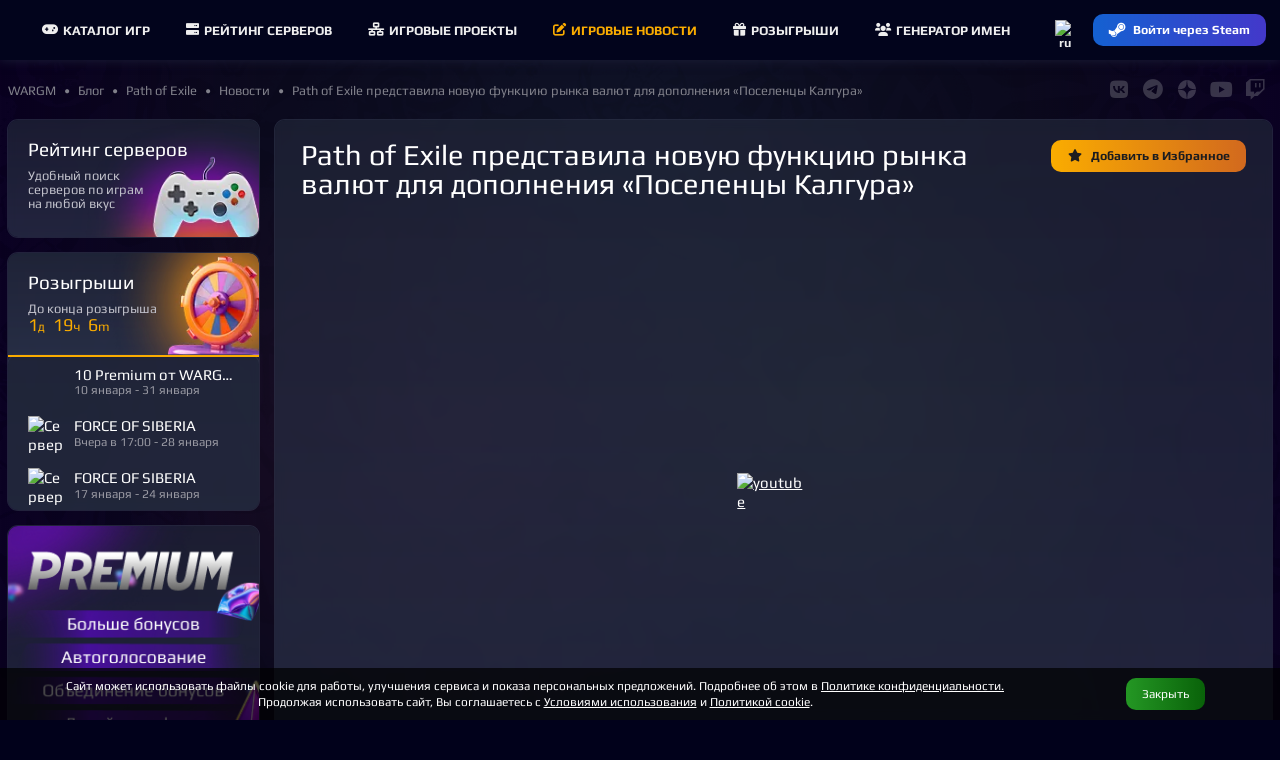

--- FILE ---
content_type: text/html; charset=UTF-8
request_url: https://wargm.ru/blog/54611/path_of_exile_predstavila_novuyu_funkciyu_rynka_valyut_dlya_dopolneniya_poselency_kalgura
body_size: 13496
content:
<!DOCTYPE html>
<html lang="ru">
<head>
<meta charset="utf-8">
<title>Path of Exile представила новую функцию рынка валют для дополнения «Поселенцы Калгура» • Path of Exile</title>
<meta name="description" content='Создатели Path of Exile из Grinding Gear Games представили новый функционал валютного рынка в грядущем дополнении «Поселенцы Калгуура». Эта функция б...'>
<meta name="keywords" content="Path of Exile новости, Path of Exile, 2026, обновления, новости, советы, акции, события, прохождения"> 
<meta http-equiv="X-UA-Compatible" content="IE=edge">
<meta name="apple-mobile-web-app-capable" content="yes">
<meta name="viewport" content="width=device-width, initial-scale=1, maximum-scale=5">
<meta name="yandex-verification" content="7677736016ac828b" />
<meta name="google-site-verification" content="2n_H5OoIAoym5-uk_E7s74m3QW8Hcyb67tJXB6iJjBw" />
<meta name="verify-admitad" content="750c3e15a4" />
    
<meta property="og:url" content="https://wargm.ru/blog/54611/path_of_exile_predstavila_novuyu_funkciyu_rynka_valyut_dlya_dopolneniya_poselency_kalgura" />
<meta property="og:locale" content="ru_RU" />
<meta property="og:site_name" content="https://wargm.ru" />
<meta property="og:type" content="article">
<meta property="og:title" content="Path of Exile представила новую функцию рынка валют для дополнения «Поселенцы Калгура» • Path of Exile"> 
<meta property="og:description" content="Создатели Path of Exile из Grinding Gear Games представили новый функционал валютного рынка в грядущем дополнении «Поселенцы Калгуура». Эта функция б...."> 
   
<meta property="og:article:published_time" content="2024-07-22, 12:16">   
<meta property="og:article:modified_time" content="2025-11-24, 11:55"> 

<meta name="twitter:title" content="Path of Exile представила новую функцию рынка валют для дополнения «Поселенцы Калгура» • Path of Exile"><meta name="twitter:description" content="Создатели Path of Exile из Grinding Gear Games представили новый функционал валютного рынка в грядущем дополнении «Поселенцы Калгуура». Эта функция б...."><meta name="twitter:image" content="/img/game/icon/148.png"> 

                
        <link rel="icon" type="image/x-icon" href="/img/fav/favicon.ico">
	<link rel="icon" type="image/png" sizes="16x16" href="/img/fav/16.png">
	<link rel="icon" type="image/png" sizes="32x32" href="/img/fav/32.png">
	<link rel="icon" type="image/png" sizes="64x64" href="/img/fav/64.png">
    
<link rel="apple-touch-icon" sizes="57x57"   href="/img/fav/57.png" />
<link rel="apple-touch-icon" sizes="60x60"   href="/img/fav/60.png" />
<link rel="apple-touch-icon" sizes="72x72"   href="/img/fav/72.png" />
<link rel="apple-touch-icon" sizes="76x76"   href="/img/fav/76.png" />
<link rel="apple-touch-icon" sizes="114x114" href="/img/fav/114.png" />
<link rel="apple-touch-icon" sizes="120x120" href="/img/fav/120.png" />
<link rel="apple-touch-icon" sizes="144x144" href="/img/fav/144.png" />
<link rel="apple-touch-icon" sizes="152x152" href="/img/fav/152.png" />
<link rel="apple-touch-icon" sizes="180x180" href="/img/fav/180.png" />
<link rel="apple-touch-icon" sizes="192x192" href="/img/fav/192.png" />
<link rel="apple-touch-icon" sizes="256x256" href="/img/fav/256.png" />

<link rel="stylesheet" href="/_compress/main.css?1769107786" as="style"> 
<link rel="preload" href="/_compress/second.css?1769107786" as="style">   
<link rel="preload" href="/_fonts/play/play.woff2" as="font" type="font/woff2" crossorigin>
<link rel="preload" href="/_fonts/play/play-bold.woff2" as="font" type="font/woff2" crossorigin>
<!-- <link rel="preload" href="/_fonts/robotocondensed/robotocondensed.woff2" as="font" type="font/woff2" crossorigin> -->
<link rel="preload" href="/_fonts/fontawesome/fa-solid-900.woff2" as="font" type="font/woff2" crossorigin>
<link rel="preload" href="/_fonts/fontawesome/fa-regular-400.woff2" as="font" type="font/woff2" crossorigin>
<link rel="preload" href="/_fonts/fontawesome/fa-brands-400.woff2" as="font" type="font/woff2" crossorigin> 
  
<link rel="preload" as="image" href="/?w=800"> 

   
    
</head>

<body id="body"     data-page_id=f2a83d034a class=" blog  aside_left" style=" " >

<div id=main-menu class="main-menu">
    <div class="row no-gutters">
         
        <div class="cl-xx-auto d-none d-xx-flex  of-h">
            <a id=logo class="flex-v-center" href="/" target="_self">
                <img width="150" height="37" src="/img/logo/wg_logo.png?w=150&v=1" alt="База игр, рейтинг северов. Лучшие игры и сервера на wargm.ru">
            </a>
        </div> 
                
        <div class="cl flex-v-center">
            <div id="main-box" class='borderer'>
                                <div id=main-bars class="item mr-5 ml-5" onclick="$('#main-bars').toggleClass('open');$('#main-nav').toggleClass('open');">
                    <div><i class="icon fa fa-bars"></i></div>
                </div>
                
                                        <nav id=main-nav>
                                                                                                                        <a class="item " href="/games" target="_self">
                            <i class="fa fa-gamepad mr-5"></i>Каталог игр
                        </a>
                        <a class="item " href="/servers" target="_self">
                            <i class="fa fa-server mr-5"></i> Рейтинг серверов
                        </a>
                        <a class="item " href="/projects" target="_self">
                            <i class="fa fa-network mr-5"></i>Игровые проекты
                        </a>
                        <a class="item active" href="/blog" target="_self">
                            <i class="fa fa-edit mr-5"></i>Игровые новости
                        </a>
                        <a class="item " href="/contest" target="_self">
                            <i class="fa fa-gift mr-5"></i>Розыгрыши
                        </a>
                        <a class="item " href="/generator" target="_self">
                            <i class="fa fa-users mr-5"></i>Генератор имен
                        </a>
                    </nav>
                                
                            </div>
       </div>
        
               
       <div class="cl-auto">
           <div id=main-user>
               <div class="item flex-center p-0" data-show-onlclick=div_langs role=button>
                   <div>
                       <img class="d-ib" width="20" height="20" src="/img/flag/ru.png?w=48&v=2" alt="ru">
                       <div id=div_langs class="select-list" data-hide-outside-click=true>
                           <div data-send="/user/lang" data-form_lang="ru" role=button>
                               <img class="d-ib mr-5" width="20" height="20" src="/img/flag/ru.png?w=48" alt="ru"> Русский
                            </div>
                           <div data-send="/user/lang" data-form_lang="en" role=button>
                               <img class="d-ib mr-5" width="20" height="20" src="/img/flag/gb.png?w=48" alt="en"> English
                            </div>
                       </div>
                    </div>
                </div>
                            <div class="item p-0">
                    <div>
                        <a href="/steam_login" class="btn btn-blue btn-small steam-login flex-center" data-tooltip="Войти через Steam">
                            <i class="icon fab fa-steam-symbol"></i>
                            <span class="text">Войти через Steam</span>
                        </a>
                    </div>
                </div>
                        </div>
       </div>
    </div>
</div>

<div class="breadcrumbs flex-v-center">
    <nav id="breadcrumbs" class="trim blog" itemscope="" itemtype="http://schema.org/BreadcrumbList">
           <span class="link" itemscope="" itemprop="itemListElement" itemtype="http://schema.org/ListItem">
        <a rel="nofollow" itemprop="item" title="" href="https://wargm.ru">
           <span class="tt-first-upp" itemprop="name">WARGM</span>
           <meta itemprop="position" content="1">
        </a>
     </span>
                       <span class="link" itemscope="" itemprop="itemListElement" itemtype="http://schema.org/ListItem">
            <a rel="nofollow" itemprop="item" title="Блог" href="https://wargm.ru/blog">
               <span itemprop="name">Блог</span>
               <meta itemprop="position" content="2">
            </a>
         </span>
                        <span class="link" itemscope="" itemprop="itemListElement" itemtype="http://schema.org/ListItem">
            <a rel="nofollow" itemprop="item" title="Path of Exile" href="https://wargm.ru/blog/path-of-exile">
               <span itemprop="name">Path of Exile</span>
               <meta itemprop="position" content="3">
            </a>
         </span>
                        <span class="link" itemscope="" itemprop="itemListElement" itemtype="http://schema.org/ListItem">
            <a rel="nofollow" itemprop="item" title="Новости" href="https://wargm.ru/blog/path-of-exile/news">
               <span itemprop="name">Новости</span>
               <meta itemprop="position" content="4">
            </a>
         </span>
                        <span class="link" itemscope="" itemprop="itemListElement" itemtype="http://schema.org/ListItem">
            <a rel="nofollow" itemprop="item" title="Path of Exile представила новую функцию рынка валют для дополнения «Поселенцы Калгура»" href="https://wargm.ru/blog/54611/path_of_exile_predstavila_novuyu_funkciyu_rynka_valyut_dlya_dopolneniya_poselency_kalgura">
               <span itemprop="name">Path of Exile представила новую функцию рынка валют для дополнения «Поселенцы Калгура»</span>
               <meta itemprop="position" content="5">
            </a>
         </span>
      </nav>

   <div id=soc_box class='flex-center flex-right'>
     <a class='item' href="https://wargm.ru/vkontakte" target="_blank" data-tooltip="Группа Vkontakte" ><i class="fab fa-vk fs-big c-blue-light"></i></a>
     <a class=item href="https://wargm.ru/telegram" data-tooltip="Канал Telegram" target="_blank"><i class="fab fa-telegram fs-big c-blue-light"></i></a>
     <a class=item href="https://wargm.ru/dzen" data-tooltip="Канал Dzen" target="_blank">
         <svg version="1.0" xmlns="http://www.w3.org/2000/svg"
          width="14.000000pt" height="14.000000pt" viewBox="0 0 512.000000 512.000000"
          preserveAspectRatio="xMidYMid meet">
         <g transform="translate(0.000000,512.000000) scale(0.100000,-0.100000)"
         fill="#ffffff" stroke="none">
         <path d="M2350 5113 c-466 -46 -845 -178 -1212 -423 -379 -251 -673 -588 -878
         -1005 -146 -296 -229 -603 -256 -947 l-6 -88 153 0 c554 0 1053 60 1345 161
         202 69 345 154 487 289 267 252 403 613 457 1210 15 174 30 487 30 658 l0 152
         -42 -2 c-24 0 -59 -3 -78 -5z"/>
         <path d="M2630 4989 c0 -447 47 -940 116 -1211 70 -279 201 -519 372 -680 325
         -306 772 -422 1711 -445 l274 -6 -7 94 c-47 625 -300 1182 -736 1620 -220 221
         -421 365 -695 500 -299 146 -599 227 -947 254 l-88 7 0 -133z"/>
         <path d="M4 2403 c37 -462 176 -874 422 -1243 189 -284 459 -552 739 -732 360
         -232 778 -371 1213 -404 l92 -7 0 154 c0 537 -56 1024 -151 1313 -176 538
         -544 826 -1194 935 -231 39 -679 71 -994 71 l-133 0 6 -87z"/>
         <path d="M4585 2479 c-784 -38 -1196 -166 -1490 -464 -318 -322 -437 -769
         -462 -1734 l-6 -264 94 7 c617 46 1165 291 1603 716 433 421 691 944 761 1546
         8 71 15 146 15 166 l0 38 -172 -1 c-95 -1 -249 -6 -343 -10z"/>
         </g>
         </svg>
     </a> 
     
     <a class=item href="https://wargm.ru/youtube" data-tooltip="Канал Youtube" target="_blank">
         <i class="fab fa-youtube fs-big c-red"></i>
     </a>
     <a class=item href="https://wargm.ru/twitch" data-tooltip="Канал Twitch" target="_blank"><i class="fab fa-twitch fs-big c-pink"></i></a>
   </div>
</div>


<div class="general">
    
         
            
                    
        
        
                <aside id=aside class="cl-12 cl-l-2_5 cl-x-2_5 aside ">
            <div class="welcome-menu">
    <a class="menu tab-1 card small" href='/servers'>
	<h3>Рейтинг серверов</h3>
	<div class='desc'>Удобный поиск<br>серверов по играм<br>на&nbsp;любой&nbsp;вкус</div>
	<div class="foot btn btn-orange">Найти</div>
</a>         
	
 

<div class='card'><a class="menu tab-4 br-b-0" href='/contests'>
	<h3>Розыгрыши</h3>
	 
	<div class='desc foot'>
		 До конца розыгрыша
		<div class='c-orange'>
		<span class='fs-20'>1</span>д 
		<span class='fs-20 ml-5'>19</span>ч 
		<span class='fs-20 ml-5'>6</span>m 
		</div>
	</div>
	</a>
	
	<div class="menu">
    <div class="card-body-list">

        		
                <div class='card-body p-20 pt-10 pb-10'>
                            <a class="d-b lh-1_1 ta-l" href="/contest/186" onClick="yaCounter39011935.reachGoal('sponsor_1');">
                    <img class="d-ib mr-10 f-l br-10" width="36" height="36" loading="lazy" src="/img/ava/wa/wargm_ava.png?w=36" srcset="/img/ava/wa/wargm_ava.png?w=72 1024w" alt="">
                    <div class='trim'> 10 Premium от WARGM. Продолжаем праздники </div>
					<div class="subtitle trim">
                                            10 января - 31 января
                                                                               
                </div>
                </a>
                    </div>
                                                                                             
                                                                                                        
        		
                <div class='card-body p-20 pt-10 pb-10'>
                            <a class="d-b  ta-l" href="/contest/189" target="_blank" rel='nofollow' onClick="yaCounter39011935.reachGoal('sponsor_1');">

                    <img class="d-ib mr-10 f-l" width="36" height="36" loading="lazy" src="/img/game/icon/26.png?w=36" srcset="/img/game/icon/26.png?w=72 1024w"  alt="Сервер">
                    <div class="trim">
                    FORCE OF SIBERIA
                    </div>
                    <div class="subtitle trim">
                                                    Вчера в 17:00 - 28 января
                                                                                   
                    </div>
                </a>
                    </div>
                                                                                             
                                                                                                        
        		
                <div class='card-body p-20 pt-10 pb-10'>
                            <a class="d-b  ta-l" href="/contest/188" target="_blank" rel='nofollow' onClick="yaCounter39011935.reachGoal('sponsor_1');">

                    <img class="d-ib mr-10 f-l" width="36" height="36" loading="lazy" src="/img/game/icon/26.png?w=36" srcset="/img/game/icon/26.png?w=72 1024w"  alt="Сервер">
                    <div class="trim">
                    FORCE OF SIBERIA
                    </div>
                    <div class="subtitle trim">
                                                    17 января - 24 января
                                                                                   
                    </div>
                </a>
                    </div>
                                                                                             
                                                                                                        
            </div>
</div> 
	
</div>
	
<a class="card ta-c" href="/service_premium" onclick="yaCounter39011935.reachGoal('pay_premium'); return true;">
    <img src="/img/service/premium-1-l.webp?v=4">
</a>


</div>

	
                


            <i class="d-n close fa fa-times-circle js-aside-menu"></i>
        </aside>
        
        <section id=content class="cl-12 cl-l-9_5 cl-x-9_5">

            
                                                    
            <main id=main>
                
    	
    



    <div class="card"> 
        <div class="card-header"> 
			<div id=favorite_54611 class="btn btn-small btn-orange c-black fw-b f-r" data-send="/blog/favorite" data-form_post_id='54611'>
				<i class="icon fa fa-star"></i><span id='post_name' class='fw-b'>Добавить в Избранное  </span>
			</div>
            <h1 itemprop="mainEntityOfPage headline">Path of Exile представила новую функцию рынка валют для дополнения «Поселенцы Калгура»</h1>
        </div>
        	
	 

    
 
    <div class="video-container" style="background: url('/?w=') center no-repeat; background-size: cover;" data-youtube="tXCY88yWV9M" role="link">
	<div class="js-youtube-play"><img class="youtube-play" width="72" height="50" src="/img/logo/youtube_128.png?w=72&v=4" alt="youtube" role="link"></div> 
    </div>
<hr class=cl>     </div>

<article class="article_ picture" style="--img-clr:#332b37;" itemscope="" itemtype="http://schema.org/Article" prefix="og: http://ogp.me/ns#">

<div class="row">
	<div class="cl-12 cl-s-9" data-scrollcontent>
		


<div class="card">

    	
	
    <div id=article class="card-body article post fs-10" itemprop="articleBody">

        		
		
        <p>Создатели Path of Exile из Grinding Gear Games <a target="_blank"  rel="noindex" target="_blank" href="/link?url=https://wargm.ru/blog/54611/path_of_exile_predstavila_novuyu_funkciyu_rynka_valyut_dlya_dopolneniya_poselency_kalgura">представили</a> новый функционал валютного рынка в грядущем дополнении «Поселенцы Калгуура». Эта функция будет доступна исключительно в лигах «Поселенцы Калгуура» и не будет работать в соло-режиме.</p><p>Игроки смогут открыть валютный рынок у НИПа по имени Фауст, который занимается торгами на черном рынке и проводит сомнительные сделки. Его можно найти в новой области дополнения - Кингсмарше. Фауст предоставляет возможность асинхронно покупать и продавать валюту и множество предметов, которые можно складывать в стопки. Для этого игрокам необходимо выбрать желаемую валюту, указать, что они готовы предложить, и установить желаемое соотношение обмена.</p><p>Это нововведение обещает значительно улучшить взаимодействие между игроками, позволяя более гибко управлять ресурсами. Релиз «Поселенцев Калгуура» ожидается 26 июля на PC и консолях. Кроме того, Grinding Gear Games открыла запись на закрытое бета-тестирование Path of Exile 2, что также привлекает внимание сообщества.</p>

                
	</div>
	<div class="card-body">
                    <hr>
            <div class="mb-10">Подписывайтесь на наши соц. сети и получайте больше новостей!</div>
            <a class="btn btn-dark mr-10" href='https://wargm.ru/vkontakte' target="_blank" title='vkontakte'  onclick="yaCounter39011935.reachGoal('post_btn_vk'); return true;"><i class="fab fa-vk fs-large  c-blue-light mt--2"></i></a>

            <a class="btn btn-dark mr-10" href='https://wargm.ru/telegram' target="_blank" title='Telegram'  onclick="yaCounter39011935.reachGoal('post_btn_tg'); return true;"><i class="fab fa-telegram fs-large  c-blue-light mt--2"></i></a>

            <a class="btn btn-dark mr-10" href='https://wargm.ru/dzen' target="_blank" title='Dzen' onclick="yaCounter39011935.reachGoal('post_btn_dz'); return true;">
            <svg class="mt--2" version="1.0" xmlns="http://www.w3.org/2000/svg" width="16pt" height="16pt" viewBox="0 0 512.000000 512.000000" preserveAspectRatio="xMidYMid meet">
            <g transform="translate(0.000000,512.000000) scale(0.100000,-0.100000)" fill="#ffffff" stroke="none">
            <path d="M2350 5113 c-466 -46 -845 -178 -1212 -423 -379 -251 -673 -588 -878
            -1005 -146 -296 -229 -603 -256 -947 l-6 -88 153 0 c554 0 1053 60 1345 161
            202 69 345 154 487 289 267 252 403 613 457 1210 15 174 30 487 30 658 l0 152
            -42 -2 c-24 0 -59 -3 -78 -5z"></path>
            <path d="M2630 4989 c0 -447 47 -940 116 -1211 70 -279 201 -519 372 -680 325
            -306 772 -422 1711 -445 l274 -6 -7 94 c-47 625 -300 1182 -736 1620 -220 221
            -421 365 -695 500 -299 146 -599 227 -947 254 l-88 7 0 -133z"></path>
            <path d="M4 2403 c37 -462 176 -874 422 -1243 189 -284 459 -552 739 -732 360
            -232 778 -371 1213 -404 l92 -7 0 154 c0 537 -56 1024 -151 1313 -176 538
            -544 826 -1194 935 -231 39 -679 71 -994 71 l-133 0 6 -87z"></path>
            <path d="M4585 2479 c-784 -38 -1196 -166 -1490 -464 -318 -322 -437 -769
            -462 -1734 l-6 -264 94 7 c617 46 1165 291 1603 716 433 421 691 944 761 1546
            8 71 15 146 15 166 l0 38 -172 -1 c-95 -1 -249 -6 -343 -10z"></path>
            </g>
            </svg>
            </a>

            <a class="btn btn-dark mr-10" href='https://wargm.ru/youtube' target="_blank" title='Youtube'  onclick="yaCounter39011935.reachGoal('post_btn_yt'); return true;"><i class="fab fa-youtube fs-large c-red  mt--2"></i></a>

            <a class="btn btn-dark mr-10" href='https://wargm.ru/twitch' target="_blank" title='Twitch'  onclick="yaCounter39011935.reachGoal('post_btn_tw'); return true;"><i class="fab fa-twitch fs-large c-pink "></i></a>
  
                
        
        <hr class='cl mt-15'>

    	<div class="card-footer">
									
															
				
			
			<div id=author class="card-author">
				<a class="ava" href="/user/2061">
					<img width="48" height="48" loading=lazy class="preloaded avatar" data-img="/img/ava/20/206116043090991.webp?w=48" src=" /img/no.png" alt="Reydan">
				</a>
				<div class="info">
					<div class="name trim">
						<a class="fw-b" href="/user/2061">							Reydan
						</a>											</div>
					<div class="date">
						<time datetime="2024-07-22">22 июл. 2024</time>
					</div>
				</div>

			</div>
			<meta itemprop="datePublished" content="2024-07-22T12:16:00+03:00">
			<meta itemprop="dateModified" content="2025-11-24T11:55:41+03:00">
			<meta itemprop="name" content="Path of Exile представила новую функцию рынка валют для дополнения «Поселенцы Калгура»">
			<meta itemprop="description" content="Создатели Path of Exile из Grinding Gear Games представили новый функционал валютного рынка в грядущем дополнении «Поселенцы Калгуура». Эта функция б">
			<div itemprop="publisher" itemscope="" itemtype="https://schema.org/Organization">
				<meta itemprop="address" content="wargm.ru">
				<meta itemprop="telephone" content="wargm.ru">
				<div itemprop="logo" itemscope="" itemtype="https://schema.org/ImageObject">
					<link itemprop="url contentUrl" href="/img/logo_g.png">
					<meta itemprop="width" content="53">
					<meta itemprop="height" content="53">
			   </div>
			   <meta itemprop="name" content="WARGM.RU">
			</div>

			<meta property="og:locale" content="ru_RU" />
			<meta property="og:site_name" content="wargm.ru" />
			<meta property="og:type" content="article">
			<meta property="og:url" content="https://wargm.ru/blog/54611/path_of_exile_predstavila_novuyu_funkciyu_rynka_valyut_dlya_dopolneniya_poselency_kalgura" />
			<meta property="og:image" content="https://wargm.ru/" />
			<meta property="og:title" content="Path of Exile представила новую функцию рынка валют для дополнения «Поселенцы Калгура» • Path of Exile" />
			<meta property="og:description" content="Создатели Path of Exile из Grinding Gear Games представили новый функционал валютного рынка в грядущем дополнении «Поселенцы Калгуура». Эта функция б...">
			<meta property="og:article:published_time" content="2024-07-22, 12:16">
			<meta property="og:article:modified_time " content="2024-07-22, 12:16">
			<meta property="og:article:section" content="Path of Exile">
    	</div>
    	
	</div>
	</div>
		
		<div class="card" id=comments_box_54611 name=comments >
    <div class="card-header divider">
        <h3>Комментарии</h3>
    </div>
    <div class="">
            </div>
	
    <div id=comments_54611 class="">
            </div>
</div>
	</div>	
	<div class="cl-12 cl-s-3">
        <div data-scrollmenu>
           
                            
<div class="card">
    <div class="card-header p-15">
        <div class="ava_ f-l mr-10">
			<a href="/game/path-of-exile">
				<img width="36" height="36" src="/img/game/icon/148.png?w=36" alt="Path of Exile">
			</a>
        </div>
        <div class="of-h">
            <h3 class="trim">Path of Exile</h3>
            <span class="card-subtitle lh-1 trim mt-5">
                Об игре
            </span>  
        </div>
		<hr class="cl">
    </div>

    <div class="card-list">
        <a href="/game/path-of-exile" class="card btn text-left " rel="noindex">
            <i class="icon fa fa-info-circle ml-5 mr-10"></i>
            <span class="text">Обзор игры</span>
        </a>
		
		        
        <a href="/blog/path-of-exile" class="card btn text-left " rel="noindex">
            <i class="icon fa fa-book-open ml-5 mr-10"></i>
            <span class="text">Блог&nbsp;<sup class="c-grey-light">149</sup></span>
        </a>
              
        <a href="/blog/path-of-exile/news" class="card btn text-left " rel="noindex">
            <i class="icon fa fa-book-open ml-5 mr-10"></i>
            <span class="text">Новости&nbsp;<sup class="c-grey-light">107</sup></span>
        </a>
		        		<a href="/blog/path-of-exile/guides" class="card btn text-left " rel="noindex">
			<i class="icon fa fa-book-open ml-5 mr-10"></i>
			<span class="text">Гайды&nbsp;<sup class="c-grey-light">3</sup></span>
		</a>
						<a href="/blog/path-of-exile/posts" class="card btn text-left " rel="noindex">
			<i class="icon fa fa-book-open ml-5 mr-10"></i>
			<span class="text">Статьи&nbsp;<sup class="c-grey-light">1</sup></span>
		</a>
            </div>
</div>                        
            <div class="card">
                <div class="card-header divider">
                    <h3>Содержание</h3>
                </div>
                <div class="card-body pr-10 ">
                    <div class="mb-5 fs-10" data-scroll-to='article'>
                        <div class="f-l mr-10"><i class="fa fa-arrow-up"></i></div><div class="of-h" role=link>В начало</div>
                    </div>
                                        <div class="mb-5 fs-10" data-scroll-to='author'>
                        <div class="f-l mr-10"><i class="fa fa-arrow-down"></i></div><div class="of-h" role=link>Комментарии</div>
                    </div>
                </div>
            </div>
        </div>
	</div>	
</div>

</article>  
        <script>
		 document.addEventListener('DOMContentLoaded', function(){
			$(document).ready(function(){
                
                var block_show = false;
                var top_triger_on = false;
                // var default_page = false;
 
                function scrollMore(){

                    var $target     = $('#showmchild-triger');

                    if($target) {
                        var wt = $(window).scrollTop(); // на сколько опущена страница
                        var wh = $(window).height(); // высота страницы
                        var dh = $(document).height();

                        var et = $target.offset().top-300;
                        var eh = $target.outerHeight();
                       // var et_t = $target_top.offset().top;

                        var post_id = $target.attr('data-post_id');

                        if (wt + wh >= et || wh + wt == dh || eh + et < wh){

                            if(block_show) {
                                 return false;
                            }

//                            
//                            setTimeout(function () {
//                                block_show = false;
//                            }, 1000); 

                            var formdata = new FormData();
                            formdata.set('ajax[block]', 'child_posts');
                            formdata.set('post_id', post_id);
                            //formdata.set('fast_pagination', true)
							if(formdata)
                            	send('/blog/view_child_post',formdata);

                            block_show = true;
                            // $target.attr('data-page', page);

                            // top_triger_on = true;
                        }
                    }
                }

                $(window).scroll(function(){
                     scrollMore();
                });

			});
		});
	</script>
        
    <div id="showmchild-triger" data-post_id="54611"></div>
        
	<div id="child_posts"></div>

    
            
        



<div class="row card-post   " data-rows= >
	
	            	
			
	
				                
        
        
        
        
	
				
                                
                
        	
	<div id=post_68307 class="cl-12 cl-s-6 cl-x-4 cl-flex">	<div class="card card-wrap  preloaded " data-bg="/img/blog/a2/a2tphpvh3tt.webp?w=350&h=300" style="--img-clr: 76,40,25;" data-href="https://wargm.ru/blog/68307/shift_up_raskryvaet_atmosferu_stellar_blade_2_kitajskij_chuncin_kak_istochnik_vdohnoveniya">

        
			
    
                
	    <div class="card-tags">
								</div>
	
<!--
        <div class="card-post-wrap">
            
        </div>
-->
		
				<a class="card-body" href="https://wargm.ru/blog/68307/shift_up_raskryvaet_atmosferu_stellar_blade_2_kitajskij_chuncin_kak_istochnik_vdohnoveniya"> 
					
        <div class="flex-v-center c-grey-ll_ op-08 mb-5">
                                                                        </div>

	    <div class="card-title">
	     	<time class='flex-center' datetime="2026-01-19">19 января
			  				</time>
	    	<h3 class='m-0'>Shift Up раскрывает атмосферу Stellar Blade 2: Китайский Чунцин как источник вдохновения</h3>
	    </div>

								</a>

    </div>
	</div>	
	
	            	
			
	    
		                                	
        
        
        
        
	
	
                                
                
        	
	<div id=post_68131 class="cl-12 cl-s-6 cl-x-8 cl-flex">	<div class="card card-wrap post-big preloaded " data-bg="/img/blog/1i/1iv82ev5n75p.webp?w=700&h=400" style="--img-clr: 117,68,44;" data-href="https://wargm.ru/blog/68131/na_itogovuyu_nizkuyu_cenu_arc_raiders_kak_okazalos_povliyal_uspeh_helldivers_2">

        
			
    
                
	    <div class="card-tags">
								</div>
	
<!--
        <div class="card-post-wrap">
            
        </div>
-->
		
				<a class="card-body" href="https://wargm.ru/blog/68131/na_itogovuyu_nizkuyu_cenu_arc_raiders_kak_okazalos_povliyal_uspeh_helldivers_2"> 
					
        <div class="flex-v-center c-grey-ll_ op-08 mb-5">
                                                                        </div>

	    <div class="card-title">
	     	<time class='flex-center' datetime="2026-01-09">9 января
			  				</time>
	    	<h3 class='m-0'>На итоговую низкую цену ARC Raiders, как оказалось, повлиял успех Helldivers 2</h3>
	    </div>

								</a>

    </div>
	</div>	
	
	            	
			
	    
		                                	
        
        
        
        
	
				
                                
                
        	
	<div id=post_68293 class="cl-12 cl-s-6 cl-x-8 cl-flex">	<div class="card card-wrap post-big preloaded " data-bg="/img/blog/j6/j61m68hjmlle.webp?w=700&h=400" style="--img-clr: 61,81,86;" data-href="https://wargm.ru/blog/68293/luchshie_servery_dlya_hytale_pvp_anarhiya_klany">

        
			
    
                
	    <div class="card-tags">
								</div>
	
<!--
        <div class="card-post-wrap">
            
        </div>
-->
		
				<a class="card-body" href="https://wargm.ru/blog/68293/luchshie_servery_dlya_hytale_pvp_anarhiya_klany"> 
					
        <div class="flex-v-center c-grey-ll_ op-08 mb-5">
                                                                        </div>

	    <div class="card-title">
	     	<time class='flex-center' datetime="2026-01-18">18 января
			  				</time>
	    	<h3 class='m-0'>Лучшие серверы для Hytale: PvP, анархия, кланы</h3>
	    </div>

								</a>

    </div>
	</div>	
	
	            	
			
	
				                
        
        
        
        
	
	
                                
                
        	
	<div id=post_68179 class="cl-12 cl-s-6 cl-x-4 cl-flex">	<div class="card card-wrap  preloaded " data-bg="/img/blog/k9/k9ihvfh3evk8.webp?w=350&h=300" style="--img-clr: 43,40,33;" data-href="https://wargm.ru/blog/68179/sudba_roblox_v_rf_peregovory_prodoljayutsya_rezultatov_net">

        
			
    
                
	    <div class="card-tags">
								</div>
	
<!--
        <div class="card-post-wrap">
            
        </div>
-->
		
				<a class="card-body" href="https://wargm.ru/blog/68179/sudba_roblox_v_rf_peregovory_prodoljayutsya_rezultatov_net"> 
					
        <div class="flex-v-center c-grey-ll_ op-08 mb-5">
                                                                        </div>

	    <div class="card-title">
	     	<time class='flex-center' datetime="2026-01-12">12 января
			  				</time>
	    	<h3 class='m-0'>Судьба Roblox в РФ: Переговоры Продолжаются, Результатов Нет</h3>
	    </div>

								</a>

    </div>
	</div>	
	
	            	
			
	    
		                                    
        
        
        
        
	
	
                                
                
        	
	<div id=post_68140 class="cl-12 cl-s-6 cl-x-6 cl-flex">	<div class="card card-wrap post-big preloaded " data-bg="/img/blog/eh/ehupdd94dfh.webp?w=500&h=300" style="--img-clr: 56,62,48;" data-href="https://wargm.ru/blog/68140/vyhod_gradostroitelnogo_simulyatora_nova_roma_otlojen_igre_trebuetsya_polirovka">

        
			
    
                
	    <div class="card-tags">
								</div>
	
<!--
        <div class="card-post-wrap">
            
        </div>
-->
		
				<a class="card-body" href="https://wargm.ru/blog/68140/vyhod_gradostroitelnogo_simulyatora_nova_roma_otlojen_igre_trebuetsya_polirovka"> 
					
        <div class="flex-v-center c-grey-ll_ op-08 mb-5">
                                                                        </div>

	    <div class="card-title">
	     	<time class='flex-center' datetime="2026-01-10">10 января
			  				</time>
	    	<h3 class='m-0'>Выход градостроительного симулятора Nova Roma отложен — игре требуется полировка</h3>
	    </div>

								</a>

    </div>
	</div>	
	
	            	
			
	    
		                                    
        
        
        
        
	
	
                                
                
        	
	<div id=post_68151 class="cl-12 cl-s-6 cl-x-6 cl-flex">	<div class="card card-wrap post-big preloaded " data-bg="/img/blog/l4/l476qconi05k.webp?w=500&h=300" style="--img-clr: 58,66,118;" data-href="https://wargm.ru/blog/68151/apex_legends_razrabotchiki_soobshchili_o_reshenii_problemy_s_dostupom_k_akkauntam">

        
			
    
                
	    <div class="card-tags">
								</div>
	
<!--
        <div class="card-post-wrap">
            
        </div>
-->
		
				<a class="card-body" href="https://wargm.ru/blog/68151/apex_legends_razrabotchiki_soobshchili_o_reshenii_problemy_s_dostupom_k_akkauntam"> 
					
        <div class="flex-v-center c-grey-ll_ op-08 mb-5">
                                                                        </div>

	    <div class="card-title">
	     	<time class='flex-center' datetime="2026-01-11">11 января
			  				</time>
	    	<h3 class='m-0'>Apex Legends: Разработчики сообщили о решении проблемы с доступом к аккаунтам</h3>
	    </div>

								</a>

    </div>
	</div>	
	
	            	
			
	
				                
        
        
        
        
	
				
                                
                
        	
	<div id=post_68190 class="cl-12 cl-s-6 cl-x-4 cl-flex">	<div class="card card-wrap  preloaded " data-bg="/img/blog/nt/nt1c9e7gb9es.webp?w=350&h=300" style="--img-clr: 47,70,97;" data-href="https://wargm.ru/blog/68190/arc_raiders_cifry_govoryat_sami_za_sebya_12_mln_prodannyh_kopij">

        
			
    
                
	    <div class="card-tags">
								</div>
	
<!--
        <div class="card-post-wrap">
            
        </div>
-->
		
				<a class="card-body" href="https://wargm.ru/blog/68190/arc_raiders_cifry_govoryat_sami_za_sebya_12_mln_prodannyh_kopij"> 
					
        <div class="flex-v-center c-grey-ll_ op-08 mb-5">
                                                                        </div>

	    <div class="card-title">
	     	<time class='flex-center' datetime="2026-01-13">13 января
			  				</time>
	    	<h3 class='m-0'>ARC Raiders: цифры говорят сами за себя – 12 млн проданных копий</h3>
	    </div>

								</a>

    </div>
	</div>	
	
	            	
			
	    
		                                	
        
        
        
        
	
	
                                
                
        	
	<div id=post_68137 class="cl-12 cl-s-6 cl-x-8 cl-flex">	<div class="card card-wrap post-big preloaded " data-bg="/img/blog/27/27cuei634a4l.webp?w=700&h=400" style="--img-clr: 177,204,232;" data-href="https://wargm.ru/blog/68137/microsoft_word_razreshil_sozdavat_giperssylki_cherez_ctrlv">

        
			
    
                
	    <div class="card-tags">
								</div>
	
<!--
        <div class="card-post-wrap">
            
        </div>
-->
		
				<a class="card-body" href="https://wargm.ru/blog/68137/microsoft_word_razreshil_sozdavat_giperssylki_cherez_ctrlv"> 
					
        <div class="flex-v-center c-grey-ll_ op-08 mb-5">
                                            </div>

	    <div class="card-title">
	     	<time class='flex-center' datetime="2026-01-10">10 января
			  				</time>
	    	<h3 class='m-0'>Microsoft Word разрешил создавать гиперссылки через Ctrl+V</h3>
	    </div>

								</a>

    </div>
	</div>	
	
	            	
			
	    
		                                	
        
        
        
        
	
	
                                
                
        	
	<div id=post_68399 class="cl-12 cl-s-6 cl-x-8 cl-flex">	<div class="card card-wrap post-big preloaded " data-bg="/img/blog/11/116q5rfel3tp.webp?w=700&h=400" style="--img-clr: 140,149,119;" data-href="https://wargm.ru/blog/68399/kody_arknights_endfield_na_yanvar_2026_goda_kredity_oroberily_zapisi_i_mnogoe_drugoe">

        
			
    
                
	    <div class="card-tags">
								</div>
	
<!--
        <div class="card-post-wrap">
            
        </div>
-->
		
				<a class="card-body" href="https://wargm.ru/blog/68399/kody_arknights_endfield_na_yanvar_2026_goda_kredity_oroberily_zapisi_i_mnogoe_drugoe"> 
					
        <div class="flex-v-center c-grey-ll_ op-08 mb-5">
                                            </div>

	    <div class="card-title">
	     	<time class='flex-center' datetime="2026-01-22">Сегодня в 11:40
			  				</time>
	    	<h3 class='m-0'>Коды Arknights: Endfield на Январь 2026 года — кредиты, ороберилы, записи и многое другое</h3>
	    </div>

								</a>

    </div>
	</div>	
	
	            	
			
	
				                
        
        
        
        
	
	
                                
                
        	
	<div id=post_68368 class="cl-12 cl-s-6 cl-x-4 cl-flex">	<div class="card card-wrap  preloaded " data-bg="/img/blog/28/289bucogee2p.webp?w=350&h=300" style="--img-clr: 60,59,57;" data-href="https://wargm.ru/blog/68368/skoro_igroki_hytale_i_minecraft_smogut_igrat_na_odnom_servere_blagodarya_modu">

        
			
    
                
	    <div class="card-tags">
								</div>
	
<!--
        <div class="card-post-wrap">
            
        </div>
-->
		
				<a class="card-body" href="https://wargm.ru/blog/68368/skoro_igroki_hytale_i_minecraft_smogut_igrat_na_odnom_servere_blagodarya_modu"> 
					
        <div class="flex-v-center c-grey-ll_ op-08 mb-5">
                                                                        </div>

	    <div class="card-title">
	     	<time class='flex-center' datetime="2026-01-21">Вчера в 11:18
			  				</time>
	    	<h3 class='m-0'>Скоро игроки Hytale и Minecraft смогут играть на одном сервере, благодаря моду</h3>
	    </div>

								</a>

    </div>
	</div>	
	
	            	
			
	    
		                                    
        
        
        
        
	
	
                                
                
        	
	<div id=post_68183 class="cl-12 cl-s-6 cl-x-6 cl-flex">	<div class="card card-wrap post-big preloaded " data-bg="/img/blog/f0/f0qdvmbe95g3.webp?w=500&h=300" style="--img-clr: 60,89,137;" data-href="https://wargm.ru/blog/68183/sluh_portativnaya_ps_6_mojet_poluchit_moshchnost_urovnya_videokarty_rtx_3050">

        
			
    
                
	    <div class="card-tags">
								</div>
	
<!--
        <div class="card-post-wrap">
            
        </div>
-->
		
				<a class="card-body" href="https://wargm.ru/blog/68183/sluh_portativnaya_ps_6_mojet_poluchit_moshchnost_urovnya_videokarty_rtx_3050"> 
					
        <div class="flex-v-center c-grey-ll_ op-08 mb-5">
                                            </div>

	    <div class="card-title">
	     	<time class='flex-center' datetime="2026-01-12">12 января
			  				</time>
	    	<h3 class='m-0'>СЛУХ - Портативная PS 6 может получить мощность уровня видеокарты RTX 3050</h3>
	    </div>

								</a>

    </div>
	</div>	
	
	            	
			
	    
		                                    
        
        
        
        
	
				
                                
                
        	
	<div id=post_68303 class="cl-12 cl-s-6 cl-x-6 cl-flex">	<div class="card card-wrap post-big preloaded " data-bg="/img/blog/8t/8tdl4vu5cvkm.webp?w=500&h=300" style="--img-clr: 52,75,31;" data-href="https://wargm.ru/blog/68303/vid_ot_tretego_lica_v_hytale_kak_vklyuchit_i_nastroit_kameru">

        
			
    
                
	    <div class="card-tags">
								</div>
	
<!--
        <div class="card-post-wrap">
            
        </div>
-->
		
				<a class="card-body" href="https://wargm.ru/blog/68303/vid_ot_tretego_lica_v_hytale_kak_vklyuchit_i_nastroit_kameru"> 
					
        <div class="flex-v-center c-grey-ll_ op-08 mb-5">
                                                                        </div>

	    <div class="card-title">
	     	<time class='flex-center' datetime="2026-01-18">18 января
			  				</time>
	    	<h3 class='m-0'>Вид от третьего лица в Hytale: как включить и настроить камеру</h3>
	    </div>

								</a>

    </div>
	</div>	
<hr class=cl>
</div>
            </main>
        </section> 

    </div>

<i style='position:absolute; z-index: -1; top:0; left: 0; width: 100%; height: 100%; 
background: linear-gradient(to right, rgba(0, 0, 0, 0) 0%, rgb(12 15 24 / 55%) 20%, rgb(12 15 24 / 55%) 80%, rgba(0, 0, 0, 0) 100%);'></i>

<footer>
    <div class="footer">
    <div class="row">
                <div class="cl-12 cl-m-6 cl-l-4 cl-x-3 contacts">
            <div><h3>Соглашение <span class="age16 ml-5">16+</span></h3>
                <ul>
                    <li><a class="c-white" href="/eula" rel="nofollow"><span class="text">Пользовательское соглашение</span></a></li>
                    <li><a class="c-white" href="/security" rel="nofollow"><span class="text">Политика безопасности оплаты</span></a></li>
                    <li><a class="c-white" href="/cookies" rel="nofollow"><span class="text">Политика использования cookie</span></a></li>
                    <li><a class="c-white" href="/privacy" rel="nofollow"><span class="text">Политика конфиденциальности</span></a></li>
                </ul>
                <hr class=cl>
            </div>
        </div>
        <div class="cl-12 cl-m-6 cl-l-4 cl-x-3 d-none d-s-block">
            <div><h3>Поддержка</h3>

                <div class="footer-support mb-15">
                    Мы на связи <span class='c-orange'>с&nbsp;10:00&nbsp;до&nbsp;18:00</span>
                </div>
                <div class="row gutters">
                    <div class="cl-6">
                        <a class="btn btn-small btn-orange c-black fw-b wp-100" target="_blank" rel="nofollow" href="/support?type=user">Написать Wargm </a>
                    </div>
                    <div class="cl-6">
                    <a class="btn btn-small btn-orange c-black fw-b wp-100" target="_blank" rel="nofollow" href="/docs_api">API документация</a>
                    </div>
                </div>
                <hr class=cl> 
            </div>
        </div>
        <div class="cl-l-4 cl-x-3 ta-c d-none d-l-block">
            <img class="footer-pes" src='/img/bg/block/hyena_footer.webp?v=2'>
        </div>    
        <div class="cl-x-3 d-none d-x-block">
            <div>
                <h3>
                    Сейчас на сайте 
                    <i class="ml-15 green-dot btn-green btn-pulse"></i> <span class="c-green">2015</span> 
                </h3>
                <div class="">
                    <div class="row gutters">
                                                                     


   


<div id='ub_208819' class="cl-2 cl-s-2 pt-5 pb-5 flex-center" data-send-on-hover='/user_box' data-form_user_id='208819' data-send-cfg="single silent" data-userbox='208819'>
<a class="ava ava-36  offline small " href="/user/208819" data-js=user_box>
            <img class="preloaded " loading="lazy" width="36" height="36" src="/img/ava/no.png?w=36&h=36" data-img="/img/ava/no.png?w=36&h=36" alt='ol-iskra'> 
    </a></div>
    
                                                 


   


<div id='ub_316136' class="cl-2 cl-s-2 pt-5 pb-5 flex-center" data-send-on-hover='/user_box' data-form_user_id='316136' data-send-cfg="single silent" data-userbox='316136'>
<a class="ava ava-36 premium offline small " href="/user/316136" data-js=user_box>
            <img class="preloaded " loading="lazy" width="36" height="36" src="/img/ava/no.png?w=36&h=36" data-img="/img/ava/1o/1o34ti1ir6hk.webp?w=36&h=36" alt='Ivan2023'> 
    </a></div>
    
                                                 


   


<div id='ub_60387' class="cl-2 cl-s-2 pt-5 pb-5 flex-center" data-send-on-hover='/user_box' data-form_user_id='60387' data-send-cfg="single silent" data-userbox='60387'>
<a class="ava ava-36  offline small " href="/user/60387" data-js=user_box>
            <img class="preloaded " loading="lazy" width="36" height="36" src="/img/ava/no.png?w=36&h=36" data-img="/img/ava/2b/2b4ionjvr8n1.webp?w=36&h=36" alt='Andrey-928'> 
    </a></div>
    
                                                 


   


<div id='ub_316790' class="cl-2 cl-s-2 pt-5 pb-5 flex-center" data-send-on-hover='/user_box' data-form_user_id='316790' data-send-cfg="single silent" data-userbox='316790'>
<a class="ava ava-36  offline small " href="/user/316790" data-js=user_box>
            <img class="preloaded " loading="lazy" width="36" height="36" src="/img/ava/no.png?w=36&h=36" data-img="/img/ava/at/at6g3ugn6ops.webp?w=36&h=36" alt='shaman64'> 
    </a></div>
    
                                                 


   


<div id='ub_67224' class="cl-2 cl-s-2 pt-5 pb-5 flex-center" data-send-on-hover='/user_box' data-form_user_id='67224' data-send-cfg="single silent" data-userbox='67224'>
<a class="ava ava-36  offline small " href="/user/67224" data-js=user_box>
            <img class="preloaded " loading="lazy" width="36" height="36" src="/img/ava/no.png?w=36&h=36" data-img="/img/ava/19/192m67bho.jpeg?w=36&h=36" alt='ASP'> 
    </a></div>
    
                                                 


   


<div id='ub_203778' class="cl-2 cl-s-2 pt-5 pb-5 flex-center" data-send-on-hover='/user_box' data-form_user_id='203778' data-send-cfg="single silent" data-userbox='203778'>
<a class="ava ava-36 premium online small " href="/user/203778" data-js=user_box>
            <img class="preloaded " loading="lazy" width="36" height="36" src="/img/ava/no.png?w=36&h=36" data-img="/img/ava/69/6950sjmc9.jpeg?w=36&h=36" alt='wisevader'> 
    </a></div>
    
                                                 


   


<div id='ub_326635' class="cl-2 cl-s-2 pt-5 pb-5 flex-center" data-send-on-hover='/user_box' data-form_user_id='326635' data-send-cfg="single silent" data-userbox='326635'>
<a class="ava ava-36  online small " href="/user/326635" data-js=user_box>
            <img class="preloaded " loading="lazy" width="36" height="36" src="/img/ava/no.png?w=36&h=36" data-img="/img/ava/m0/m0hvhd2jru1v.webp?w=36&h=36" alt='KARNASH'> 
    </a></div>
    
                                                 


   


<div id='ub_280358' class="cl-2 cl-s-2 pt-5 pb-5 flex-center" data-send-on-hover='/user_box' data-form_user_id='280358' data-send-cfg="single silent" data-userbox='280358'>
<a class="ava ava-36  online small " href="/user/280358" data-js=user_box>
            <img class="preloaded " loading="lazy" width="36" height="36" src="/img/ava/no.png?w=36&h=36" data-img="/img/ava/no.png?w=36&h=36" alt='Buzel'> 
    </a></div>
    
                                                 


   


<div id='ub_27973' class="cl-2 cl-s-2 pt-5 pb-5 flex-center" data-send-on-hover='/user_box' data-form_user_id='27973' data-send-cfg="single silent" data-userbox='27973'>
<a class="ava ava-36  online small " href="/user/27973" data-js=user_box>
            <img class="preloaded " loading="lazy" width="36" height="36" src="/img/ava/no.png?w=36&h=36" data-img="/img/ava/27/279731611853814.webp?w=36&h=36" alt='Шурупчик'> 
    </a></div>
    
                                                 


   


<div id='ub_93587' class="cl-2 cl-s-2 pt-5 pb-5 flex-center" data-send-on-hover='/user_box' data-form_user_id='93587' data-send-cfg="single silent" data-userbox='93587'>
<a class="ava ava-36  offline small " href="/user/93587" data-js=user_box>
            <img class="preloaded " loading="lazy" width="36" height="36" src="/img/ava/no.png?w=36&h=36" data-img="/img/ava/2n/2nkqa52o1.jpeg?w=36&h=36" alt='ПОДПАЛЕТНАЯ ЧИКС'> 
    </a></div>
    
                                                 


   


<div id='ub_245007' class="cl-2 cl-s-2 pt-5 pb-5 flex-center" data-send-on-hover='/user_box' data-form_user_id='245007' data-send-cfg="single silent" data-userbox='245007'>
<a class="ava ava-36  online small " href="/user/245007" data-js=user_box>
            <img class="preloaded " loading="lazy" width="36" height="36" src="/img/ava/no.png?w=36&h=36" data-img="/img/ava/8k/8kqfbptf1.jpeg?w=36&h=36" alt='bembembem♿'> 
    </a></div>
    
                                                 


   


<div id='ub_328644' class="cl-2 cl-s-2 pt-5 pb-5 flex-center" data-send-on-hover='/user_box' data-form_user_id='328644' data-send-cfg="single silent" data-userbox='328644'>
<a class="ava ava-36  online small " href="/user/328644" data-js=user_box>
            <img class="preloaded " loading="lazy" width="36" height="36" src="/img/ava/no.png?w=36&h=36" data-img="/img/ava/nc/ncvkhk2mcv89.webp?w=36&h=36" alt='SharomProkatilo'> 
    </a></div>
    
                                        </div>
                </div>
             
                <hr class=cl> 
            </div>
        </div>

        
                
    </div>
    <hr>

    <div id=copyright>
        <div class="row">

            <div class="cl-12 cl-l-5 cl-x-5">
                                    <div>Copyright © 2016-2026 <a href='https://wargm.ru'>WARGM.RU</a>  | Path of Exile представила новую функцию рынка валют для дополнения «Поселенцы Калгура» • Path of Exile</div>
                    Размещенная на сайте информация носит информационный характер и не является публичной офертой, определяемой положениями ч. 2 ст. 437 Гражданского кодекса Российской Федерации.<br>Все торговые марки и знаки не используются в коммерческих целях. Все права защищены.
                            </div>

            <div class="cl-8 cl-l-6 cl-x-4">
                                <div class="row">
                    <div class="cl-m-3 cl-x-3 d-none d-m-block">
                        <a class="d-b ws-nw" href="/servers">Игровые сервера</a>
                        <a class="d-b ws-nw" href="/projects">Игровые проекты</a>
                        <a class="d-b ws-nw" href="/generator">Генератор имен</a>
                        <a class="d-ib ws-nw" href="/blog">Новости</a> &nbsp; <a class="d-ib ws-nw" href="/blog/guides">Гайды</a>
                    </div>
                    <div class="cl-m-3 cl-x-3 d-none d-m-block">
                        <a class="d-b ws-nw" href="/servers">Лучшие сервера</a></li>
                        <a class="d-b ws-nw" href="/servers/pvp">Лучшие PvP сервера</a>
                        <a class="d-b ws-nw" href="/servers/pve">Лучшие PvE сервера</a>
                        <a class="d-b ws-nw" href="/servers/rp">Лучшие RP сервера</a>
                    </div>
                    <div class="cl-m-3 cl-x-3 d-none d-m-block">
                        <a class="d-b ws-nw" href="/servers/scum">Scum сервера</a>
                        <a class="d-b ws-nw" href="/servers/rust">Rust сервера</a>
                        <a class="d-b ws-nw" href="/servers/conan-exiles">Conan Exiles сервера</a>
                        <a class="d-b ws-nw" href="/servers/minecraft">Minecraft сервера</a> 
                    </div>
                    <div class="cl-m-3 cl-x-3 d-none d-m-block">
                        <a class="d-b ws-nw" href="/servers/ark-survival-evolved">Ark сервера</a>
                        <a class="d-b ws-nw" href="/servers/dayz">DayZ сервера</a>
                        <a class="d-b ws-nw" href="/servers/7-days-to-die">7 Days to Die сервера</a>
                        <a class="d-b ws-nw" href="/servers/project-zomboid">Project Zomboid сервера</a>
                    </div>
                </div>
                            </div>

            <div class="cl-4 cl-l-6  cl-x-3 pl-20 ta-r">
                <div class="mb-5" rel="nofollow">
                    <img class="preloaded" loading="lazy" src="/img/no.png" data-img="/img/pay/card_tinkoff_ypay.png?v=1" alt="Приём оплаты на сайте visa, maestro, МИР">
                </div>

                                <a class="ml-5" href="https://metrika.yandex.ru/stat/?id=39011935&from=informer" target="_blank" rel="nofollow"><img src="https://informer.yandex.ru/informer/39011935/3_0_31323BFF_11121BFF_1_pageviews" style="width:88px; height:31px; border:0;" alt="Яндекс.Метрика" title="Яндекс.Метрика: данные за сегодня (просмотры, визиты и уникальные посетители)" class="ym-advanced-informer" data-cid="39011935" data-lang="ru" /></a>
                            </div>
        </div>
    </div>
</footer>


  
<link rel="stylesheet" href="/_compress/second.css?1769107786"> 
<div id=ajax_response></div>
<div id=ajax_notice></div> 
<div id=copy-msg></div>  
<div id=users-data></div>  
    
    
        
            
        <div id=right_box class="no-mobile ">
                        
            <div id=right_box_content>
   
            
            
    
                <script>
                    document.addEventListener('DOMContentLoaded', function(){
                        $(document).on('click', '#right_box_control', function() {
                            setTimeout(function () {
                                $('#right_box').toggleClass('open');
                                $('#right_box_control .fa').toggleClass('fa-arrow-right').toggleClass('fa-arrow-left');

                                if($.cookie("right_box")==0 || $.cookie("right_box") === undefined){
                                    $.cookie("right_box",1,{expires:365, path:'/'});
                                }else{
                                    $.cookie("right_box",0,{expires:365, path:'/'});
                                }
                            }, 300); 
                        });
                    });
                </script>
            </div>
        </div>
        
<img class="body_bg" src="/img/no.png" alt="">
    
<script src="/_js/jquery-3.7.1.min.js"></script>
    
    <script src="/_compress/main.js?1769107788"></script> 

    
 
    
   
<div class="pswp" tabindex="-1" role="dialog" aria-hidden="true">
    <div class="pswp__bg"></div>
    <div class="pswp__scroll-wrap">
        <div class="pswp__container">
            <div class="pswp__item"></div>
            <div class="pswp__item"></div>
            <div class="pswp__item"></div>
        </div>
        <div class="pswp__ui pswp__ui--hidden">
            <div class="pswp__top-bar">
                <div class="pswp__counter"></div>
                <button class="pswp__button pswp__button--close" title="Close (Esc)"></button>
                <button class="pswp__button pswp__button--share" title="Share"></button>
                <button class="pswp__button pswp__button--fs" title="Toggle fullscreen"></button>
                <button class="pswp__button pswp__button--zoom" title="Zoom in/out"></button>
                <div class="pswp__preloader">
                    <div class="pswp__preloader__icn">
                      <div class="pswp__preloader__cut">
                        <div class="pswp__preloader__donut"></div>
                      </div>
                    </div>
                </div>
            </div>
            <div class="pswp__share-modal pswp__share-modal--hidden pswp__single-tap">
                <div class="pswp__share-tooltip"></div> 
            </div>
            <button class="pswp__button pswp__button--arrow--left" title="Previous (arrow left)"></button>
            <button class="pswp__button pswp__button--arrow--right" title="Next (arrow right)"></button>
            <div class="pswp__caption">
                <div class="pswp__caption__center"></div>
            </div>
        </div>
    </div>
</div>
<script src="/_js/ps.min.js?v=4"></script>
 
    
<div class="cookies_warning">
    <div class='row'>
        <div class="cl-12 cl-s-10">
            Сайт может использовать файлы cookie для работы, улучшения сервиса и показа персональных предложений. Подробнее об этом в <a href="/eula?indicate=privacy_policy" role=link>Политике конфиденциальности.</a><br>Продолжая использовать сайт, Вы соглашаетесь с <a href="/eula" role=link>Условиями использования</a> и <a href="/cookies" role=link>Политикой cookie</a>.
        </div>   
        <div class="cl-12 cl-s-2">
            <span class="btn btn-small btn-green js-cookies-yes " role=button >Закрыть</span>
        </div>
    </div>
</div>
    
<script>
var js_lang = 
$(document).ready(function(){
    $('body').on('mouseenter', '[data-tooltip]', tooltip);
    $('body').on('mouseenter', '[data-userbox]', userbox);
    if(get_url_param_by_name('i')) history.pushState(null, null, window.location.pathname);
});
</script>
    
    
<img id="licnt20A2" width="0" height="0" style="position:absolute;left:-9999px;border:0;" alt='licnt20A2'/>

<script type="text/javascript">
	(function(m,e,t,r,i,k,a){m[i]=m[i]||function(){(m[i].a=m[i].a||[]).push(arguments)};m[i].l=1*new Date();for (var j = 0; j < document.scripts.length; j++) {if (document.scripts[j].src === r) { return; }} k=e.createElement(t),a=e.getElementsByTagName(t)[0],k.async=1,k.src=r,a.parentNode.insertBefore(k,a)})(window, document,'script','https://mc.yandex.ru/metrika/tag.js', 'ym');ym(39011935, 'init', {webvisor:true, clickmap:true, accurateTrackBounce:true, trackLinks:true});
</script>
<noscript><div><img src="https://mc.yandex.ru/watch/39011935" style="position:absolute; left:-9999px;" alt="" /></div></noscript> 

</body> 
</html>